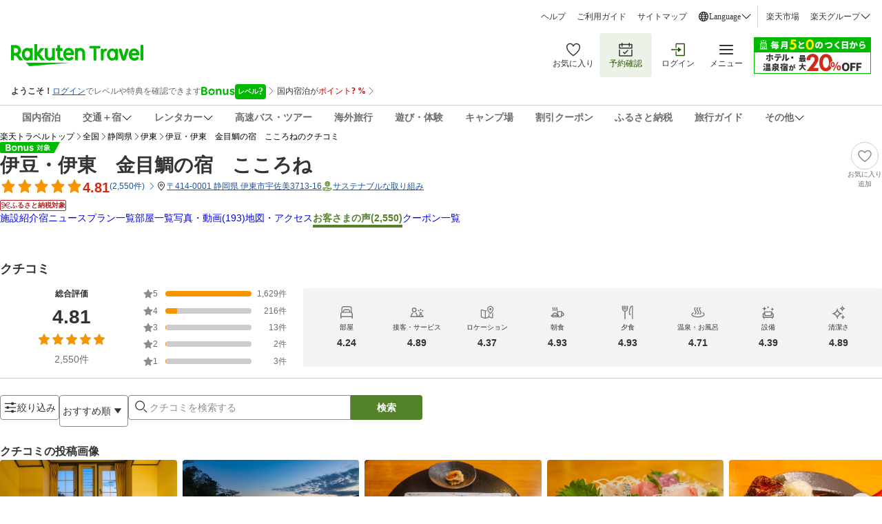

--- FILE ---
content_type: application/javascript
request_url: https://trv.r10s.jp/share/rtl/webcomponents/commonheader/bonus-program-information-modal/bonus-program-information-modal-responsive-BYPthYLk.js
body_size: 1089
content:
import"https://trv.r10s.jp/share/rtl/webcomponents/commonheader/bonus-program-information-modal/bonus-program-information-modal-CmAzxYWh.js";import"https://trv.r10s.jp/share/rtl/webcomponents/shared-components/modal/modal-mask-R8GXRkaq.js";class BonusProgramInformationModalResponsive extends HTMLElement{_bonusProgramInformationModalResponsive;constructor(){super(),this._bonusProgramInformationModalResponsive={bookingCount:0,bonusPoint:0,bonusLevel:0,link:"",isBoosted:!1,boostedNote:"",boostedEndDate:"",boostedPoint:0,bonusMinPoint:0,bonusMaxPoint:0,boostedMinPoint:0,boostedMaxPoint:0},this.attachShadow({mode:"open"})}connectedCallback(){this.render()}get bonusProgramInformationModalResponsive(){return this._bonusProgramInformationModalResponsive}set bonusProgramInformationModalResponsive(n){this._bonusProgramInformationModalResponsive=n,this.render()}createStyles(){const n=document.createElement("style");return n.textContent="\n      .container {\n        position: fixed;\n        top: 0;\n        left: 0;\n        width: 100%;\n        height: 100vh;\n        z-index: 99999;\n        visibility: hidden;\n        opacity: 0;\n        transition: opacity 0.3s ease-in-out, visibility 0s linear 0.3s, transform 0.3s ease-in-out;\n        background-color: transparent; \n        display: flex;\n        justify-content: center;\n        align-items: center;\n      }\n\n      .container.active {\n        visibility: visible;\n        opacity: 1;\n        transition: opacity 0.3s ease-in-out, visibility 0s linear 0s, transform 0.3s ease-in-out;\n      }\n\n      bonus-program-information-modal {\n        position: absolute;\n        max-height: 90%;\n        z-index: 200;\n        overflow-y: auto;\n        overflow-x: hidden;\n      }\n\n      bonus-program-information-modal {\n        width: 460px;\n        top: 50%;\n        left: 50%;\n        transform: translate(-50%, -50%);\n      }\n\n      @media (max-width: 720px) {\n        .container {\n          align-items: flex-start;\n          background-color: #fff;\n          transform: translateY(100%);\n        }\n\n        .container.active {\n          transform: translateY(0);\n        }\n\n        bonus-program-information-modal {\n          width: 100%;\n          height: 100vh;\n          max-height: 100vh;\n          top: 0;\n          left: 0;\n          transform: none;\n        }\n      }\n    ",n}createBonusProgramInformationModalResponsive(){const n=document.createElement("div");n.className="container";const o=()=>{n.classList.remove("active"),document.documentElement.style.overflow="auto"},t=document.createElement("modal-mask");t.addEventListener("click",(()=>{o()}));const e=document.createElement("bonus-program-information-modal");e.bonusProgramInformationModal=this.bonusProgramInformationModalResponsive,e.addEventListener("modal-close-button-handler",(()=>{o()}));return window.matchMedia("(max-width: 720px)").matches||n.appendChild(t),n.appendChild(e),n}render(){if(!this.shadowRoot)return;this.shadowRoot.innerHTML="";const n=document.createDocumentFragment();n.appendChild(this.createStyles()),n.appendChild(this.createBonusProgramInformationModalResponsive()),this.shadowRoot.appendChild(n)}}customElements.define("bonus-program-information-modal-responsive",BonusProgramInformationModalResponsive);export{BonusProgramInformationModalResponsive as default};